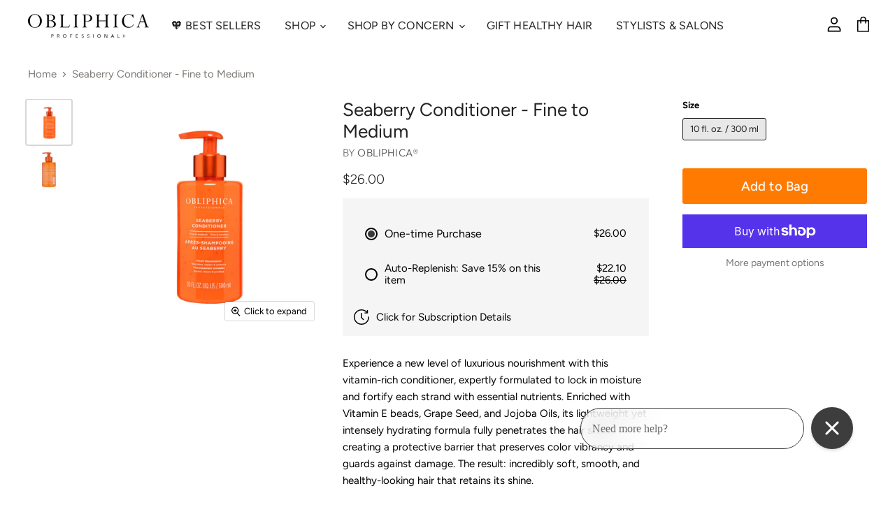

--- FILE ---
content_type: text/css
request_url: https://obliphica.com/cdn/shop/t/61/assets/custom.scss.css?v=33105492620178747791768350311
body_size: 3737
content:
@font-face{font-family:Didot;src:url(//obliphica.com/cdn/shop/t/61/assets/Didot.eot?v=171160156809263574621768350052);src:url(//obliphica.com/cdn/shop/t/61/assets/Didot.eot?v=171160156809263574621768350052?#iefix) format("embedded-opentype"),url(//obliphica.com/cdn/shop/t/61/assets/Didot.woff2?v=60736816476516516251768350052) format("woff2"),url(//obliphica.com/cdn/shop/t/61/assets/Didot.woff?v=43826835250814113481768350052) format("woff");font-weight:400;font-style:normal}strong{font-weight:700}img{width:100%}.slideshow .flickity-page-dots{text-align:right;padding-right:50px}.grid-wrap{display:flex}.grid-item{flex:1;color:#000;text-align:center;font-size:16px;font-family:Gotham}.slideshow-button{font-family:Gotham;display:flex;width:max-content;align-items:center;margin-inline:auto;padding:30px 30px 20px;justify-content:center}.page-width{max-width:1600px;margin-left:auto;margin-right:auto;padding-left:40px;padding-right:40px}@media (max-width: 768px){.page-width{padding-left:10px;padding-right:10px}}.slideshow-slide-content{max-width:1600px;margin-left:auto;margin-right:auto}.slideshow-slide-heading,.slideshow-slide-text{font-family:Perpetua Titling MT}.home-hero-slider .slideshow-slide-heading{font-size:70px;font-family:Didot}@media screen and (min-width: 1028px){.home-hero-slider .slideshow-slide-heading{font-size:75px;margin-bottom:0}.slideshow-slide-content{padding:0}}.home-hero-slider .home-hero-logo-slide .slideshow-slide-content{height:100%;display:flex;align-items:center;padding-top:50px;justify-content:flex-end}@media (max-width: 768px){.home-hero-slider .home-hero-logo-slide .slideshow-slide-content{padding-top:0}}.home-hero-slider .home-hero-logo-slide .slideshow-button{margin-left:auto}.home-hero-slider .home-hero-logo-slide .logo-wrap{width:270px;position:absolute;top:70px;right:120px}.home-hero-slider .logo-mobile{display:none}@media screen and (max-width: 768px){.home-hero-slider .logo-mobile{display:block}.home-hero-slider .logo-desktop{display:none}}@media screen and (max-width: 1028px){.home-hero-slider .home-hero-logo-slide .logo-wrap{width:250px}.home-hero-slide .content-wrap .slideshow-slide-heading{margin-bottom:20px}}.home-hero-slider .home-hero-logo-slide .slideshow-slide-content.text-align-right{padding-left:50px}.home-hero-slider .home-hero-logo-slide .slideshow-button{margin-top:40px;margin-right:110px!important}.text-left-slide .slideshow-slide-content,.text-right-slide .slideshow-slide-content{padding-bottom:90px;display:flex;height:100%;align-items:flex-end}.home-hero-slider .text-right-slide .slideshow-slide-content{justify-content:flex-end}.slideshow-slide-text{font-family:Perpetua Titling MT}.home-hero-slider p.slideshow-slide-text{font-size:25px;font-weight:500;line-height:1;font-family:Avenir Next;letter-spacing:6px}@media (max-width: 768px){.home-hero-slider .logo-mobile{display:none}.home-hero-slider .home-hero-logo-slide .slideshow-slide-content{padding-left:0!important;display:block!important}.home-hero-slider .home-hero-logo-slide .logo-wrap{margin-left:auto;margin-right:auto;position:static}.home-hero-slider .home-hero-logo-slide .slideshow-button-wrapper{margin-top:0}.home-hero-slider .home-hero-logo-slide .slideshow-button{margin-right:unset!important;margin-top:0}.home-hero-slider .slideshow-slide-heading{letter-spacing:2px;font-size:40px;text-align:center;margin:-20px 0;padding:10px}.home-hero-slider p.slideshow-slide-text{font-size:21px;line-height:1.25;padding-top:10px}.home-hero-slider .text-left-slide .slideshow-slide-content{padding-bottom:0}.home-hero-slider .text-right-slide .slideshow-slide-content{padding-bottom:20px}}.home-hero-slider .home-hero-second-logo-slide .slideshow-slide-content{display:flex;height:100%;align-items:flex-end;justify-content:space-between;max-width:100%;padding:50px}.home-hero-slider .home-hero-second-logo-slide .slideshow-slide-content{padding:50px;display:flex;flex-direction:row-reverse;justify-content:space-between;align-items:flex-end;height:100%}.home-hero-slider .home-hero-second-logo-slide .logo-wrap{width:220px}@media (max-width: 768px){.home-hero-slider .home-hero-second-logo-slide .slideshow-slide-content{flex-direction:column;align-items:center;gap:20px;padding-top:20px}}.home-currencies{padding:26px 0}.home-currencies .grid-wrap{display:flex;gap:2%}.home-currencies .grid-item p{margin:5px;font-size:14px}.home-currencies .grid-item strong{font-weight:600;font-family:Didot;font-size:16px}.home-currencies .grid-item .text-wrap{margin-top:15px}@media (max-width: 768px){.home-currencies .grid-wrap{flex-wrap:wrap}.home-currencies .grid-item{flex:unset;width:49%;margin-bottom:10px}}.renew-your-hair .title-wrap{max-width:770px;margin-left:auto}.renew-your-hair .text-align-left .title-wrap{max-width:390px;margin-left:50px}.renew-your-hair .paragraph-wrap{font-size:14px;font-family:Gotham;font-style:normal;max-width:360px;margin-left:auto;font-weight:400}.renew-your-hair .slideshow-slide-heading{font-size:40px;margin-top:0;margin-bottom:10px;font-weight:500}.renew-your-hair .slideshow-slide-content{height:100%;width:100%;max-width:100%}.renew-your-hair .slideshow-slide-text{text-align:left;color:#000!important;font-size:1.05rem}.renew-your-hair .slide-content{height:100%;display:flex;flex-direction:column;padding:80px 50px 80px 0;align-items:flex-start;justify-content:space-between}.renew-your-hair .footer-wrap{margin-right:0;max-width:350px;margin-left:auto;text-align:center}.renew-your-hair .free-fast-text{font-size:16px;font-family:Gotham;font-weight:700;margin-top:35px}.renew-your-hair .free-fast-text span{white-space:nowrap;display:block}.renew-your-hair .image-with-block .title-wrap{max-width:600px;margin-right:auto;margin-left:0}.renew-your-hair .image-with-block.slideshow-slide-content{min-width:100%!important;height:auto;position:static;display:flex;transform:none}.renew-your-hair .image-with-block.slideshow-slide-content .image-wrap{width:55%!important;flex:1}.renew-your-hair .image-with-block .slide-content{flex:1;padding-left:70px;padding-right:20px;background-color:#fff}.renew-your-hair .image-with-block .slideshow-slide-heading{text-align:left}@media (max-width: 768px){.renew-your-hair .slideshow-slide:first-child .slideshow-background{background-position:4% 50%!important}.renew-your-hair .slide-content{padding:0 50px}.renew-your-hair .footer-wrap{margin-right:auto}.renew-your-hair .slideshow-slide-heading{font-size:36px}.renew-your-hair .slideshow-slide-text{text-align:center}.renew-your-hair .image-with-block.slideshow-slide-content .image-wrap{display:none}.renew-your-hair .image-with-block .slide-content{padding:10px}.renew-your-hair .image-with-block .slideshow-slide-heading{text-align:center}}.home-professional-stylist.image-with-text{max-width:100%;padding:0}.home-professional-stylist .image-with-text-content{max-width:600px;margin-right:10%;text-align:left}.home-professional-stylist .image-with-text-heading{font-size:60px;font-weight:300;font-family:Perpetua Titling MT;margin-bottom:40px}.home-professional-stylist .image-with-text-heading p{line-height:1}.home-professional-stylist .image-with-text-subheading{font-size:24px;line-height:1.1;font-family:Gotham;font-weight:400}@media (max-width: 768px){.home-professional-stylist .image-with-text-background{width:100%;height:200px;position:relative!important}.home-professional-stylist .image-with-text-heading{font-size:36px;margin-bottom:20px}.home-professional-stylist .image-with-text-content-position-y-center{padding:30px 10px}.home-professional-stylist .image-with-text-subheading{font-size:22px}}.home-third-slider .slideshow-slide-content{height:100%}@media (min-width: 768px){.home-third-slider .slideshow-height-large{height:800px}}.home-third-slider .first-block .slideshow-slide-heading{font-size:60px;font-weight:100;margin:0}.home-third-slider .first-block .slideshow-slide-heading .highlight{font-size:2em;color:#ffa217}.home-third-slider .first-block h6{margin:0}.home-third-slider .first-block h6:last-child{margin-bottom:50px}@media (max-width: 768px){.home-third-slider .first-block h6:last-child{margin-bottom:30px}}.home-third-slider .first-block .content-wrap{max-width:500px;display:flex;gap:20px;flex-direction:column;justify-content:center;height:100%;padding:80px 0}.home-third-slider .first-block .slideshow-slide-content{display:flex;flex-direction:column;justify-content:center}.home-third-slider .first-block .slideshow-slide-text h6{font-family:Perpetua Titling MT;font-size:32px;font-weight:200;max-width:550px;margin:0 0 50px;line-height:30px}.home-third-slider .first-block .slideshow-slide-text p{font-family:Gotham;margin:0;font-size:30px;font-weight:400;line-height:55px}@media (max-width: 768px){.home-third-slider .first-block .slideshow-slide-heading{padding:0}.home-third-slider .first-block .slideshow-slide-heading{padding:0;font-size:36px}.home-third-slider .first-block .slideshow-slide-text h6{font-size:22px}.home-third-slider .first-block .slideshow-slide-text p{font-size:20px}.home-third-slider .first-block .content-wrap{padding:0 25px}}.home-third-slider .second-block .slideshow-slide{height:900px}.home-third-slider .second-block .slideshow-slide-content{padding:50px;display:flex;flex-direction:column;justify-content:space-between}.home-third-slider .second-block p{margin:0}.home-third-slider .second-block .slideshow-slide-heading{padding-top:30px;max-width:500px;font-size:70px;font-weight:300;margin:0}.home-third-slider .second-block .slideshow-slide-text{max-width:440px;font-weight:200;margin-top:20px;font-size:28px;color:#000!important}.home-third-slider .second-block .slideshow-slide-text .highlight{color:#ffa217}.home-third-slider .second-block .slideshow-slide-text .highlight+p{display:inline}.home-third-slider .second-block .slide-text-block-1{font-size:14px;max-width:412px;padding-left:21px;margin-top:0;line-height:1;text-align:right;font-weight:500;font-family:Gotham}.home-third-slider .second-block .slide-text-block-2{font-size:14px;max-width:430px;padding-left:100px;line-height:1;font-weight:500;text-align:right;font-family:Gotham}@media (max-width: 768px){.home-third-slider .second-block .slideshow-slide-content{padding:10px}.home-third-slider .second-block .slide-text-block-2{padding:0}.home-third-slider .second-block .slideshow-slide-heading{font-size:36px}.home-third-slider .second-block .slideshow-slide-text{font-size:22px;max-width:100%}.home-third-slider .second-block .slide-text-block-1{padding:0;margin-top:30px;max-width:100%;text-align:center;font-size:17px}.home-third-slider .second-block .slide-text-block-2{margin:30px 0 0;max-width:100%;font-size:17px;text-align:center}.home-third-slider .second-block .slideshow-slide-content{padding:0 25px}.home-third-slider .second-block .slideshow-slide-content .slideshow-slide-heading{padding:0}}.home-third-slider .third-block p{margin:0}.home-third-slider .third-block .slideshow-background{background-size:contain!important;background-repeat:no-repeat}.home-third-slider .third-block .slideshow-slide-content{padding-right:50px;display:flex}.home-third-slider .third-block .slide-wrap{display:flex;justify-content:space-between;width:100%}.home-third-slider .third-block .left-pan{max-width:500px;display:flex;flex-direction:column;justify-content:space-between;padding:80px 0}.home-third-slider .third-block .slideshow-slide-heading{margin-top:0;font-size:60px;font-weight:100;margin-bottom:0}.home-third-slider .third-block .slideshow-slide-text{max-width:500px;font-size:26px;color:#000!important}.home-third-slider .third-block [class^=slide-text-block-] h5{font-family:Gotham;margin:0;font-size:26px;font-weight:400;color:#6706e3;max-width:280px}.home-third-slider .third-block [class^=slide-text-block-] .slideshow-slide-content{padding-right:0}.home-third-slider .third-block [class^=slide-text-block-] p{font-size:20px;color:#2d2a2a;margin:0}.home-third-slider .third-block [class^=slide-text-block-] p strong{color:#000;font-weight:700}.home-third-slider .third-block .slide-text-block-1{padding-left:30px;max-width:260px}.home-third-slider .third-block .slide-text-block-2{padding-left:50px}.home-third-slider .third-block .right-pan{display:flex;flex-direction:column;justify-content:space-between;width:340px;padding-top:50px;padding-bottom:30px}.home-third-slider .third-block .slide-text-block-3{padding-left:80px}@media (max-width: 768px){.home-third-slider .third-block .slide-wrap{display:block;padding:10px}.home-third-slider .third-block .slideshow-slide-content{display:block}.home-third-slider .third-block .left-pan{padding:0}.home-third-slider .third-block .slide-text-block-1,.home-third-slider .third-block .slide-text-block-2,.home-third-slider .third-block .right-pan{max-width:100%}.home-third-slider .third-block .slideshow-slide-text{font-size:22px}.home-third-slider .third-block .slideshow-slide-heading{font-size:36px;margin-top:0}.home-third-slider .third-block .right-pan{padding:0}.home-third-slider .third-block [class^=slide-text-block-]{margin:0;padding:0;font-size:26px}.home-third-slider .third-block [class^=slide-text-block-] h5{max-width:100%;margin-top:20px;margin-bottom:10px;font-size:22px}.home-third-slider .third-block [class^=slide-text-block-] p{font-size:17px}.home-third-slider .third-block .slideshow-slide-content{padding:0 25px}}.home-third-slider .fourth-block .slideshow-slide-content{display:flex;padding:50px}.home-third-slider .fourth-block .left-pan{flex:1;display:flex;flex-direction:column;justify-content:space-between}.home-third-slider .fourth-block p{margin:0}.home-third-slider .fourth-block .slideshow-slide-heading{font-size:60px;font-weight:100;margin:0;max-width:300px}.home-third-slider .fourth-block .slideshow-slide-text{max-width:500px;font-size:26px;color:#000!important}.home-third-slider .fourth-block [class^=slide-text-block-] h5{margin:0;font-size:35px;font-weight:100;color:#6706e3;max-width:280px}.home-third-slider .fourth-block [class^=slide-text-block-] p{font-size:20px;font-family:Gotham;color:#2d2a2a;margin:0;max-width:386px}.home-third-slider .fourth-block [class^=slide-text-block-] p strong{color:#000;font-weight:700;line-height:0}.home-third-slider .fourth-block .right-pan{max-width:350px;max-width:290px;display:flex;flex-direction:column;justify-content:space-between}.home-third-slider .fourth-block .slide-text-block-3{position:relative;top:35px;padding-left:80px}.home-third-slider .fourth-block .slide-text-block-4{padding-left:120px;position:relative;top:54px;left:15px}.home-third-slider .fourth-block .slide-text-block-5 p{max-width:246px;margin-left:auto;line-height:0}@media (max-width: 768px){.home-third-slider .fourth-block .slideshow-slide-content{display:block;padding:0 25px}.home-third-slider .fourth-block .slideshow-slide-text{font-size:26px}.home-third-slider .fourth-block .slideshow-slide-heading{font-size:36px;font-weight:400;margin:auto}.home-third-slider .fourth-block .right-pan{padding:30px 0;max-width:100%}.home-third-slider .fourth-block [class^=slide-text-block-]{margin:30px 0 0;padding:0;font-size:26px}.home-third-slider .fourth-block [class^=slide-text-block-] h5{max-width:100%;margin:20px auto;font-size:26px}.home-third-slider .fourth-block [class^=slide-text-block-] p{font-size:20px}}.home-third-slider .fifth-block p{margin:0}.home-third-slider .fifth-block .slideshow-slide{height:900px}.home-third-slider .fifth-block .slideshow-slide-content{display:flex;flex-direction:column;justify-content:space-between;padding:80px 50px}.home-third-slider .fifth-block .slideshow-slide-heading{max-width:700px;font-size:80px;font-weight:300;margin-top:0;margin-bottom:0}.home-third-slider .fifth-block .slideshow-slide-text{max-width:600px;font-weight:200;font-size:36px;color:#000;margin-top:-12px}.home-third-slider .fifth-block .slideshow-slide-text p{color:#4b4343;font-size:22px}.home-third-slider .fifth-block [class^=slide-text-block-]{font-size:21px;position:relative}.home-third-slider .fifth-block [class^=slide-text-block-] strong{font-weight:700}.home-third-slider .fifth-block [class^=slide-text-block-]:before{content:"";background:url(green-leaf.png);height:15px;width:15px;background-size:100%;position:absolute;left:-24px;top:4px}.home-third-slider .fifth-block .slide-text-block-1,.home-third-slider .fifth-block .slide-text-block-2,.home-third-slider .fifth-block .slide-text-block-3,.home-third-slider .fifth-block .slide-text-block-4{max-width:550px;margin-top:30px;margin-left:70px}@media (max-width: 768px){.home-third-slider .fifth-block .slideshow-slide-content{padding:0 25px}.home-third-slider .fifth-block .slideshow-slide-heading{font-size:36px}.home-third-slider .fifth-block .slideshow-slide-text{font-size:22px}.home-third-slider .fifth-block .slide-text-block-1{padding:0;margin-top:30px;font-size:17px}.home-third-slider .fifth-block .slide-text-block-2{margin:30px 0 0;font-size:17px}.home-third-slider .fifth-block .slide-text-block-3{margin-left:0;margin-top:30px;font-size:17px}}.home-third-slider .sixth-block .slideshow-slide-content{width:100%;padding:50px}.home-third-slider .sixth-block p{margin:0}.home-third-slider .sixth-block .top-wrap{display:flex}.home-third-slider .sixth-block .slide-wrap{color:#fff;height:100%;display:flex;flex-direction:column;justify-content:space-between}.home-third-slider .sixth-block .slideshow-slide-heading{font-size:85px;margin-bottom:0;margin-top:30px;max-width:400px;line-height:.88;font-weight:400}.home-third-slider .sixth-block .slideshow-slide-text{margin-top:0}.home-third-slider .sixth-block .top-second-block{display:flex;flex-direction:column;gap:215px}.home-third-slider .sixth-block [class^=slideshow-slide-text-]{font-size:18px}.home-third-slider .sixth-block [class^=slideshow-slide-text-] p strong{font-weight:700}.home-third-slider .sixth-block .slideshow-slide-text-2{max-width:400px;margin-left:100px;font-size:18px}.home-third-slider .sixth-block .slideshow-slide-text-3{max-width:300px}.home-third-slider .sixth-block .bottom-wrap{display:flex;justify-content:space-between;padding-left:55px}.home-third-slider .sixth-block .bottom-wrap .slideshow-slide-text-1{margin-bottom:80px}.home-third-slider .sixth-block .slideshow-slide-text-1,.home-third-slider .sixth-block .slideshow-slide-text-4{max-width:300px}.home-third-slider .sixth-block .slideshow-slide-text-4{align-self:self-end}@media (max-width: 768px){.home-third-slider .sixth-block .slideshow-slide-content{margin:50px auto;padding:0 25px;position:static}.home-third-slider .sixth-block P{color:#000}.home-third-slider .sixth-block .top-wrap{display:block}.home-third-slider .sixth-block .slideshow-slide-heading{margin-top:0;color:#000;margin-bottom:20px;font-size:34px;font-weight:400}.home-third-slider .sixth-block .top-second-block{gap:20px}.home-third-slider .sixth-block .slideshow-slide-text-2{margin:20px 0 0}.home-third-slider .sixth-block .slideshow-slide-text-3{max-width:100%}.home-third-slider .sixth-block .bottom-wrap{display:block;padding:0}.home-third-slider .sixth-block .slideshow-slide-text-1,.home-third-slider .sixth-block .slideshow-slide-text-4{max-width:100%;margin-top:20px}.home-third-slider .sixth-block .slideshow-slide-heading br:first-child{display:none}.home-third-slider .sixth-block .slideshow-slide-heading br:nth-child(3){display:none}}.home-fourth-slider .first-block .button-group{display:flex;align-items:center;margin-top:20px;justify-content:flex-end}.home-fourth-slider .first-block .button-group .slideshow-button{margin-top:0;margin-right:40px}.home-fourth-slider .first-block .button-group svg{height:55px}.home-fourth-slider .first-block .slideshow-slide-content{padding:50px;display:flex;height:100%;justify-content:space-between}.home-fourth-slider .first-block .left-pan{display:flex;flex-direction:column;justify-content:center}.home-fourth-slider .first-block .right-pan{display:flex;max-width:360px;flex-direction:column;justify-content:space-between}@media (max-width: 1000px){.home-fourth-slider .first-block .right-pan{max-width:unset}}.home-fourth-slider .first-block .slideshow-slide-heading{font-size:65px;max-width:550px;font-weight:100;margin-bottom:0}.home-fourth-slider .first-block [class^=slide-text-block-] h6{font-family:Perpetua Titling MT;margin:0;font-weight:100;text-transform:uppercase;font-size:27px}.home-fourth-slider .first-block [class^=slide-text-block-] p{font-size:15px;line-height:1;margin-top:10px;margin-bottom:0;font-family:Gotham}.home-fourth-slider .first-block [class^=slide-text-block-] em{font-style:normal;display:block;max-width:180px}@media (max-width: 768px){.home-fourth-slider .first-block .slideshow-slide-content{flex-direction:column}.home-fourth-slider .first-block .slideshow-slide-heading{font-size:36px}.home-fourth-slider .first-block .left-pan{margin-bottom:30px}.home-fourth-slider .first-block .slideshow-slide-content{padding:0 20px;text-align:left}.home-fourth-slider .first-block .slide-text-block-2{margin-top:20px}.home-fourth-slider .first-block [class^=slide-text-block-] em{max-width:unset}}.home-fourth-slider .second-block .slideshow-slide-content{max-width:100%;padding:0;display:flex;height:100%;justify-content:space-between}.home-fourth-slider .second-block .left-pan{width:36%;padding:50px 50px 80px;background:#fff;display:flex;flex-direction:column;justify-content:flex-end}.home-fourth-slider .second-block .right-pan{flex:1;flex-direction:column;justify-content:space-between}.home-fourth-slider .second-block .right-pan img{object-fit:cover;height:100%}.home-fourth-slider .second-block .slideshow-slide-heading{font-size:36px;text-align:left;color:#ffb017;font-weight:400}.home-fourth-slider .second-block .slideshow-slide-text{color:#000;text-align:left}.home-fourth-slider .second-block .slide-text-block-1{font-size:18px;font-family:Gotham;text-align:left;font-weight:400;line-height:1}.home-fourth-slider .second-block .slideshow-background{background-image:unset;background-color:#fff}@media (max-width: 768px){.home-fourth-slider .second-block .left-pan{width:100%;padding:10px}.home-fourth-slider .second-block .right-pan{display:none}.home-fourth-slider .second-block .slideshow-slide-text{text-align:center}.home-fourth-slider .second-block .slideshow-slide-heading{margin:0;font-size:30px;text-align:center}}.home-fourth-slider .third-block .slideshow-slide-content{height:100%;display:flex;align-items:flex-end;justify-content:flex-end;padding-bottom:6%;padding-right:0}.home-fourth-slider .third-block .content-wrap{background:#fff;max-width:520px;text-align:left;padding:50px}.home-fourth-slider .third-block .slideshow-slide-heading{font-size:36px;margin:0;font-weight:100}.home-fourth-slider .third-block .slideshow-slide-text{font-size:17px;font-weight:600;color:gray}@media (max-width: 768px){.home-fourth-slider .third-block .slideshow-slide-content{padding-bottom:0 10px}.home-fourth-slider .third-block .content-wrap{padding:10px}}.home-fourth-slider .fourth-slide .slide-wrap{max-width:480px}.home-fourth-slider .fourth-slide .slideshow-slide-content{display:flex;align-items:center;padding-bottom:100px}.home-fourth-slider .fourth-slide .slideshow-slide-heading{font-size:36px;margin:0 0 20px}.home-fourth-slider .fourth-slide .slideshow-slide-text{font-size:18px;max-width:400px;margin:0 0 50px}.home-fourth-slider .fourth-slide .slideshow-slide-text-block{font-size:20px;font-weight:400;font-family:Gotham}@media (max-width: 768px){.home-fourth-slider .fourth-slide .slideshow-slide-heading{font-size:36px;margin-top:0}.home-fourth-slider .fourth-slide .slideshow-slide-content{padding-bottom:0}}@media (max-width: 768px){.home-fourth-slider .first-block .slideshow-slide-content,.home-fourth-slider .second-block .slideshow-slide-content,.home-fourth-slider .third-block .slideshow-slide-content,.home-fourth-slider .fourth-slide .slideshow-slide-content{padding:0 25px}.home-fourth-slider .first-block .slideshow-slide-content .left-pan,.home-fourth-slider .second-block .slideshow-slide-content .left-pan,.home-fourth-slider .third-block .slideshow-slide-content .left-pan,.home-fourth-slider .fourth-slide .slideshow-slide-content .left-pan{padding:0}.home-fourth-slider .first-block .slideshow-slide-heading br,.home-fourth-slider .second-block .slideshow-slide-heading br,.home-fourth-slider .third-block .slideshow-slide-heading br,.home-fourth-slider .fourth-slide .slideshow-slide-heading br{display:none}}.home-fifth-slider .first-block .slideshow-background{background-image:unset!important}.home-fifth-slider .first-block .slideshow-background .slideshow-image{opacity:1;width:80%}@media (max-width: 768px){.home-fifth-slider .first-block .slideshow-background .slideshow-image{width:100%}}.home-fifth-slider .first-block .slideshow-slide-content{padding:50px;display:flex;flex-direction:column;justify-content:space-between;align-items:flex-end;height:100%}.home-fifth-slider .first-block .content-wrap{max-width:500px;text-align:left;flex:1;display:flex;flex-direction:column;justify-content:space-between;padding-bottom:40px}@media (max-width: 768px){.home-fifth-slider .first-block .content-wrap{max-width:100%;padding-bottom:0}}.home-fifth-slider .first-block .slideshow-slide-heading{font-size:70px;font-weight:300;margin:0}.home-fifth-slider .first-block .slideshow-slide-text{color:#000;font-size:28px;margin:0}.home-fifth-slider .first-block .slideshow-button-wrapper{display:flex;align-items:center;margin-top:20px;justify-content:flex-end}.home-fifth-slider .first-block .slideshow-button-wrapper svg{height:55px}.home-fifth-slider .first-block .slideshow-button-wrapper .slideshow-button{margin-left:auto;margin-top:0;margin-right:40px}@media (max-width: 768px){.home-fifth-slider .first-block .slideshow-button-wrapper{padding-left:0}}.home-fifth-slider .first-block .slideshow-slide-text-1{padding-left:100px}@media (max-width: 768px){.home-fifth-slider .first-block .slideshow-slide-text-1{padding-left:0}}.home-fifth-slider .first-block .slideshow-slide-text-1 p{font-size:18px;font-family:Gotham}@media (max-width: 768px){.home-fifth-slider .first-block .slideshow-slide-heading{font-size:40px}.home-fifth-slider .first-block .slideshow-slide-content{padding:0 15px}.home-fifth-slider .first-block .slideshow-button-wrapper{width:auto}}.home-fifth-slider .second-block .slideshow-background{display:none}.home-fifth-slider .second-block .slideshow-slide-content{padding:50px;height:100%;position:static;transform:none}.home-fifth-slider .second-block .slideshow-slide-text-3{margin-top:25px}.home-fifth-slider .second-block .slideshow-slide-text-3 strong{font-family:Gotham;font-weight:400}.home-fifth-slider .second-block .slideshow-slide-text-3 p{font-weight:200}.home-fifth-slider .second-block .slideshow-slide-text-3 p+p{margin-top:14px}.home-fifth-slider .second-block .content-wrap{height:100%;display:flex;flex-direction:column;justify-content:space-between}@media (min-width: 768px){.home-fifth-slider .second-block .content-wrap{height:474px}}.home-fifth-slider .second-block .right-pan{display:flex;justify-content:flex-end}.home-fifth-slider .second-block strong{color:#000}.home-fifth-slider .second-block p{color:#4b4a4a;font-size:22px;font-family:Gotham;font-weight:400;margin:0}.home-fifth-slider .second-block p em{font-size:11px;display:block;font-style:normal}.home-fifth-slider .second-block .left-pan{max-width:400px}@media (min-width: 768px){.home-fifth-slider .second-block .left-pan{margin-bottom:0}}.home-fifth-slider .second-block .left-pan p{margin:0}.home-fifth-slider .second-block .left-pan p:empty{margin:17px 0}.home-fifth-slider .second-block .left-pan :after{content:"";width:calc(100% - 570px);background:#6706e3;height:1px;top:55px;left:500px;position:absolute}.home-fifth-slider .second-block .right-pan :after{content:"";width:1px;background:#6706e3;height:75%;top:55px;right:70px;position:absolute}.home-fifth-slider .second-block .right-pan-wrap{max-width:400px;padding-right:60px;text-align:right}@media (max-width: 768px){.home-fifth-slider .second-block .right-pan{justify-content:center}.home-fifth-slider .second-block .slideshow-slide-content{padding:10px;align-items:center}.home-fifth-slider .second-block .content-wrap{text-align:center;padding:0 20px}.home-fifth-slider .second-block .right-pan :after{content:unset}.home-fifth-slider .second-block .right-pan-wrap{padding-right:0;text-align:center}.home-fifth-slider .second-block .left-pan{margin-bottom:20px}.home-fifth-slider .second-block .left-pan :after{content:unset}.home-fifth-slider .second-block p{font-size:20px}}.home-fifth-slider .second-block.slideshow-slide-q11111111{background-color:#000}.home-sixth-slider .slideshow-slide-content{padding:50px;height:100%}.home-sixth-slider .slideshow-slide-heading{font-size:54px;max-width:400px;font-weight:300}@media (max-width: 768px){.home-sixth-slider .slideshow-slide-content{padding:0}.home-sixth-slider .slideshow-slide-heading{font-size:36px}}.navmenu-item-parent.open>.navmenu-submenu{background:#fff}.navmenu-meganav.navmenu-meganav--desktop .navmenu-depth-3{background:none}.navmenu-meganav.navmenu-meganav--desktop .navmenu-item-text{font-family:Gotham;font-weight:700;min-height:31px}.navmenu-meganav.navmenu-meganav--desktop .navmenu-item+.menu-header{margin-top:15px}.navmenu-meganav.navmenu-meganav--desktop .menu-header .navmenu-link{font-family:Gotham,sans-serif;font-size:16px;font-weight:500;text-transform:uppercase}.navmenu-meganav.navmenu-meganav--desktop .navmenu-link{text-transform:uppercase;line-height:1;display:flex;align-items:center}.navmenu-meganav.navmenu-meganav--desktop .navmenu-link img,.mobile-nav-panel .navmenu-meganav .navmenu-link img{max-height:25px;margin-right:4px;width:auto;top:-2px;position:relative}.mobile-nav-panel .navmenu-meganav .navmenu-link img{max-height:21px;margin-right:1px;width:auto;top:4px;position:relative}.mobile-nav-content .navmenu-link.navmenu-link-parent{padding-left:1.5625rem}.mobile-nav-content .navmenu-link,.mobile-nav-content .navmenu-item-text{text-transform:uppercase}.mobile-nav-content .menu-header .navmenu-link{padding-left:1.5625rem}.mobile-nav-content .navmenu-link{padding-left:2.1875rem}.navmenu-meganav--image-text{color:#fff;background:#000;padding:10px 30px 10px 10px;text-transform:uppercase;margin:0;z-index:1;position:relative;top:-20px;left:25px;white-space:break-spaces;max-width:270px}.navmenu-meganav--image-text:hover{color:#fff;text-decoration:underline}li.navmenu-meganav--image-container{margin:0}.navmenu-item .image-header{font-size:1.0546875rem;font-weight:700;text-transform:uppercase;font-family:Gotham,sans-serif;padding:.8375rem 1.4375rem .2375rem 1.5625rem}.open a.navmenu-link.navmenu-link-parent.navmenu-link-active{text-decoration:underline}a.navmenu-link.navmenu-link-parent.navmenu-link-active{font-size:16px}a.navmenu-link.navmenu-link-parent.navmenu-link-active .navmenu-icon{display:none}.site-navigation .navmenu-icon.navmenu-icon-depth-1{font-size:16px}.site-navigation .navmenu-depth-1>li>a{font-size:16px}.navmenu-meganav.navmenu-meganav--desktop .meganav-inner .navmenu .navmenu-meganav-item{width:auto}.navmenu-meganav.navmenu-meganav--desktop .navmenu-meganav-item{flex-basis:auto;padding-bottom:13px}.navmenu-meganav.navmenu-meganav--desktop .navmenu-meganav-items{flex-direction:column;flex-wrap:wrap;max-height:calc(100vh - 200px);max-height:650px}.home-third-slider~.shopify-section{padding-top:20px}@media (max-width: 768px){.home-third-slider .second-block .slide-text-block-1 p,.home-third-slider .second-block .slide-text-block-2 p,.home-third-slider .third-block [class^=slide-text-block-] h5{display:inline}.home-third-slider .fourth-block .right-pan{padding:0}.home-third-slider .fourth-block .slide-text-block-3,.home-third-slider .fourth-block .slide-text-block-4,.home-third-slider .fourth-block .slide-text-block-5{position:static}.home-third-slider .fourth-block .slide-text-block-5 p{max-width:none;margin:0}.home-third-slider .fifth-block .slide-text-block-1,.home-third-slider .fifth-block .slide-text-block-2,.home-third-slider .fifth-block .slide-text-block-3,.home-third-slider .fifth-block .slide-text-block-4{max-width:282px;margin:20px auto 0;text-align:left;font-size:17px}.home-third-slider .sixth-block p{display:inline;font-size:20px}.home-third-slider .sixth-block .bottom-wrap .slideshow-slide-text-1{margin-bottom:0}}
/*# sourceMappingURL=/cdn/shop/t/61/assets/custom.scss.css.map?v=33105492620178747791768350311 */


--- FILE ---
content_type: text/css
request_url: https://cdn-widgetsrepository.yotpo.com/brandkit/custom-fonts/mJFAUcDbyJBvcsLylPd4XmUTaIQgDJg9PI0C0WGj/avenirnextregular/avenirnext-regular-400.css
body_size: -32
content:
@font-face {
      font-family: 'Avenir Next Regular';
      font-weight: 400;
      font-display: swap;
      src: url('https://cdn-widgetsrepository.yotpo.com/brandkit/custom-fonts/mJFAUcDbyJBvcsLylPd4XmUTaIQgDJg9PI0C0WGj/avenirnextregular/avenirnext-regular.otf');
    }

--- FILE ---
content_type: text/css
request_url: https://cdn-widgetsrepository.yotpo.com/brandkit/custom-fonts/mJFAUcDbyJBvcsLylPd4XmUTaIQgDJg9PI0C0WGj/perpetuatilting/perpetuatitlingmtlight2-300.css
body_size: -32
content:
@font-face {
      font-family: 'Perpetua Tilting';
      font-weight: 300;
      font-display: swap;
      src: url('https://cdn-widgetsrepository.yotpo.com/brandkit/custom-fonts/mJFAUcDbyJBvcsLylPd4XmUTaIQgDJg9PI0C0WGj/perpetuatilting/perpetuatitlingmtlight2.ttf');
    }